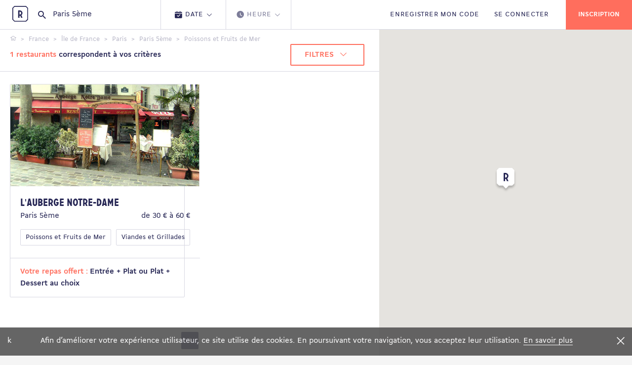

--- FILE ---
content_type: text/html; charset=utf-8
request_url: https://www.restopolitan.com/restaurant/paris-5eme-451/poissons-et-fruits-de-mer-38/index-1.html
body_size: 13083
content:



<!DOCTYPE html>
<html xml:lang="fr"
      lang="fr"
      lang_name="fr-FR">
<head>
    <meta charset="utf-8">
    <!-- favicons -->
    <link rel="apple-touch-icon-precomposed" sizes="57x57" href="https://www.restopolitan.com/dist/images/favicons/apple-touch-icon-57x57.png" />
    <link rel="apple-touch-icon-precomposed" sizes="114x114" href="https://www.restopolitan.com/dist/images/favicons/apple-touch-icon-114x114.png" />
    <link rel="apple-touch-icon-precomposed" sizes="72x72" href="https://www.restopolitan.com/dist/images/favicons/apple-touch-icon-72x72.png" />
    <link rel="apple-touch-icon-precomposed" sizes="144x144" href="https://www.restopolitan.com/dist/images/favicons/apple-touch-icon-144x144.png" />
    <link rel="apple-touch-icon-precomposed" sizes="60x60" href="https://www.restopolitan.com/dist/images/favicons/apple-touch-icon-60x60.png" />
    <link rel="apple-touch-icon-precomposed" sizes="120x120" href="https://www.restopolitan.com/dist/images/favicons/apple-touch-icon-120x120.png" />
    <link rel="apple-touch-icon-precomposed" sizes="76x76" href="https://www.restopolitan.com/dist/images/favicons/apple-touch-icon-76x76.png" />
    <link rel="apple-touch-icon-precomposed" sizes="152x152" href="https://www.restopolitan.com/dist/images/favicons/apple-touch-icon-152x152.png" />
    <link rel="icon" type="image/png" href="https://www.restopolitan.com/dist/images/favicons/favicon-196x196.png" sizes="196x196" />
    <link rel="icon" type="image/png" href="https://www.restopolitan.com/dist/images/favicons/favicon-96x96.png" sizes="96x96" />
    <link rel="icon" type="image/png" href="https://www.restopolitan.com/dist/images/favicons/favicon-32x32.png" sizes="32x32" />
    <link rel="icon" type="image/png" href="https://www.restopolitan.com/dist/images/favicons/favicon-16x16.png" sizes="16x16" />
    <link rel="icon" type="image/png" href="https://www.restopolitan.com/dist/images/favicons/favicon-128.png" sizes="128x128" />
    <meta name="application-name" content="&nbsp;" />
    <meta name="msapplication-TileColor" content="#FFFFFF" />
    <meta name="msapplication-TileImage" content=" https://www.restopolitan.com/dist/images/favicons/mstile-144x144.png" />
    <meta name="msapplication-square70x70logo" content=" https://www.restopolitan.com/dist/images/favicons/mstile-70x70.png" />
    <meta name="msapplication-square150x150logo" content=" https://www.restopolitan.com/dist/images/favicons/mstile-150x150.png" />
    <meta name="msapplication-wide310x150logo" content=" https://www.restopolitan.com/dist/images/favicons/mstile-310x150.png" />
    <meta name="msapplication-square310x310logo" content=" https://www.restopolitan.com/dist/images/favicons/mstile-310x310.png" />
    <meta http-equiv="x-ua-compatible" content="ie=edge">
    <!-- viewport -->
    <meta name="viewport" content="width=device-width, height=device-height, initial-scale=1.0, user-scalable=no, user-scalable=0">
    
    
    <!-- title -->

    <title>1 repas offert dans les meilleurs Restaurants Poissons et Fruits de Mer à Paris 5ème | Restopolitan</title>
    <meta name="description" content="Découvrez notre sélection de restaurants Poissons et Fruits de Mer Paris 5ème - 1 repas offert à chaque addition avec Restopolitan " />


    <meta content="291562114203244" fblang="fr_FR" name="facebook_apikey" property="fb:app_id" version="v2.2" />
    <meta content="AIzaSyCZrRl0EDyTJT8xqAWhHOWlgZ1lsh4GRfo" name="google_apikey" property="google:app_id" />

<link href="https://www.restopolitan.com/en/restaurant/paris-5eme-451/sea-food-38/index-1.html" hreflang="en" rel="alternate" /><link href="https://www.restopolitan.com/restaurant/paris-5eme-451/poissons-et-fruits-de-mer-38/index-1.html" hreflang="fr" rel="alternate" /><link href="https://www.restopolitan.ch/en/restaurant/paris-5eme-451/sea-food-38/index-1.html" hreflang="en-CH" rel="alternate" /><link href="https://www.restopolitan.ch/it/ristorante/paris-5eme-451/pesce-38/index-1.html" hreflang="it-CH" rel="alternate" /><link href="https://www.restopolitan.ch/de/restaurant/paris-5eme-451/fisch-38/index-1.html" hreflang="de-CH" rel="alternate" /><link href="https://www.restopolitan.ch/restaurant/paris-5eme-451/poissons-et-fruits-de-mer-38/index-1.html" hreflang="fr-CH" rel="alternate" /><link href="https://www.restopolitan.lu/en/restaurant/paris-5eme-451/sea-food-38/index-1.html" hreflang="en-LU" rel="alternate" /><link href="https://www.restopolitan.lu/restaurant/paris-5eme-451/poissons-et-fruits-de-mer-38/index-1.html" hreflang="fr-LU" rel="alternate" /><link href="https://www.restopolitan.es/en/restaurant/paris-5eme-451/sea-food-38/index-1.html" hreflang="en-ES" rel="alternate" /><link href="https://www.restopolitan.es/restaurantes/paris-5eme-451/marisqueria-38/index-1.html" hreflang="es" rel="alternate" /><link href="https://www.restopolitan.it/en/restaurant/paris-5eme-451/sea-food-38/index-1.html" hreflang="en-IT" rel="alternate" /><link href="https://www.restopolitan.it/ristorante/paris-5eme-451/pesce-38/index-1.html" hreflang="it" rel="alternate" />
    <!-- social metas -->
    <!-- G+ -->
    <meta itemprop="name" content="1 repas offert dans les meilleurs Restaurants Poissons et Fruits de Mer à Paris 5ème | Restopolitan">
    <meta itemprop="description" content="Découvrez notre sélection de restaurants Poissons et Fruits de Mer Paris 5ème - 1 repas offert à chaque addition avec Restopolitan " />

    <!-- GTM -->
    <meta name="rp:gtmid" content="GTM-N2PQPDN" />

    <!-- facebook -->
    <meta property="og:type" content="website" />
    <meta property="og:title" content="Restopolitan">
    <meta property="og:description" content="Avec Restopolitan : 1 repas offert &#xE0; chaque addition dans des milliers de restaurants en France et en Europe" />
    <meta property="og:image" content="https://www.restopolitan.com/dist/images/facebook-sharing.png">

    <!-- twitter -->
    <meta name="twitter:site" content="restopolitan" />
    <meta name="twitter:title" content="Restopolitan" />
    <meta name="twitter:description" content="Avec Restopolitan : 1 repas offert &#xE0; chaque addition dans des milliers de restaurants en France et en Europe" />
    <meta name="twitter:image" content="https://www.restopolitan.com/dist/images/twitter-sharing.png" />

    <!-- imageserver -->
    <meta name="rp:imageserver" content="https://www.restopolitan.com/dist/images/" />
    <!-- apihost -->
    <meta name="rp:apihost" content="https://www.restopolitan.com/" />

    <!-- friendbuy tracker-->
        <meta name="rp:tracker"
              data-tracker-type="friendbuy"
              data-action="pushCustomer"
              content='' />


    <!-- styles -->
    <link rel="stylesheet" href="https://www.restopolitan.com/dist/bundle.css">

    

    <!-- kameleoon -->
    <script src="https://www.restopolitan.com/dist/kameleoon.js"></script>

    <!-- Facebook Pixel Code -->
    <script>
        !function (f, b, e, v, n, t, s) {
            if (f.fbq) return; n = f.fbq = function () {
                n.callMethod ?
                    n.callMethod.apply(n, arguments) : n.queue.push(arguments)
            };
            if (!f._fbq) f._fbq = n; n.push = n; n.loaded = !0; n.version = '2.0';
            n.queue = []; t = b.createElement(e); t.async = !0;
            t.src = v; s = b.getElementsByTagName(e)[0];
            s.parentNode.insertBefore(t, s)
        }(window, document, 'script',
            'https://connect.facebook.net/en_US/fbevents.js');
        fbq('init', '1661506037399253');
        fbq('track', 'PageView');
    </script>
    <noscript>
        <img height="1" width="1" src="https://www.facebook.com/tr?id=1661506037399253&ev=PageView &noscript=1" />
    </noscript>
    <!-- End Facebook Pixel Code -->


	
	
    <!-- firendbuy -->
    <script>
        window['friendbuy'] = window['friendbuy'] || [];
        window['friendbuy'].push(['site', 'site-cfff8065-www.restopolitan.com']);
        (function (f, r, n, d, b, y) {
            b = f.createElement(r), y = f.getElementsByTagName(r)[0]; b.async = 1; b.src = n; y.parentNode.insertBefore(b, y);
        })(document, 'script', '//djnf6e5yyirys.cloudfront.net/js/friendbuy.min.js');
    </script>

    <!-- crisp, pas pour l'italie cf enrica  sauf pendant black friday-->
        <script type="text/javascript">window.$crisp = []; window.CRISP_WEBSITE_ID = "01bb1e14-658e-4e86-8f0b-dbae7a8a035a"; (function () { d = document; s = d.createElement("script"); s.src = "https://client.crisp.chat/l.js"; s.async = 1; d.getElementsByTagName("head")[0].appendChild(s); })();</script>
    <!-- head only scripts (to be removed) -->
    <!-- iE11 -->
    <meta http-equiv="X-UA-Compatible" content="IE=11">


    <script>
        (function (w, d, s, l, i) {
            w[l] = w[l] || []; w[l].push({ 'gtm.start': new Date().getTime(), event: 'gtm.js' }); var f = d.getElementsByTagName(s)[0], j = d.createElement(s), dl = l != 'dataLayer' ? '&l=' + l : ''; j.async = true; j.src = 'https://www.googletagmanager.com/gtm.js?id=' + i + dl; f.parentNode.insertBefore(j, f);
        })(window, document, 'script', 'dataLayer', 'GTM-N2PQPDN');
    </script>

    
<script type="text/javascript">
    (function (i, s, o, g, r, a, m) {
        i['GoogleAnalyticsObject'] = r; i[r] = i[r] || function () {
            (i[r].q = i[r].q || []).push(arguments)
        }, i[r].l = 1 * new Date(); a = s.createElement(o),
  m = s.getElementsByTagName(o)[0]; a.async = 1; a.src = g; m.parentNode.insertBefore(a, m)
    })(window, document, 'script', '//www.google-analytics.com/analytics.js', 'ga');

    ga('create', 'UA-18580528-2', 'www.restopolitan.com');ga('set', 'contentGroup1', 'Arrondissement-Cuisine');ga('send', 'pageview');
</script>
</head>
<body> 
	
    
    <noscript><iframe src="https://www.googletagmanager.com/ns.html?id=GTM-N2PQPDN" height="0" width="0" style="display:none;visibility:hidden"></iframe></noscript>
    <!--[if lte IE 10]>
      <p class="browserupgrade">You are using an <strong>outdated</strong> browser. Please <a href="http://browsehappy.com/">upgrade your browser</a> to improve your experience and security.</p>
    <![endif]-->


        <!-- header partial -->





    <div class="cookiebar">k
        <div class="cookiebar__content">
            <div class="cookiebar__text">
                <span>
                    Afin d’améliorer votre expérience utilisateur, ce site utilise des cookies. En poursuivant votre navigation, vous acceptez leur utilisation.
                </span>
                <a href="/cgu.html#a13">En savoir plus</a>
            </div>
        </div>
        <div class="cookiebar__title">
            <i type="button" class="close js-cookiebar-close"><span>Fermer</span></i>
        </div>
    </div>







<!-- CyberMonday-->



    <header class="site-header site-header--is-searched is-fixed" role="banner">

<div class="site-header__content">


    <a id="home" class="site-header__brand" href="/"><span>Restopolitan</span></a>
    <!-- search -->

        <div class="site-header__search">



<div class="search-bar" data-intro-key="searchbar" id="searchWrapper">
    <i class="icon icon--search"></i>

        <input class="search-bar__input" placeholder="Rechercher par adresse, restaurant, ville..." type="search" id="searchText" value="Paris 5&#xE8;me" autocomplete="off"
               data-restaurant-request-url='/restaurant/autocomplete'
               data-place-resolve-url='/restaurant/resolve/url'
               data-place-id=""
               data-place-loc=""
               data-init="true"
               data-special-case='[{"key": ["france","francia"] ,"value":"https://www.restopolitan.com/restaurants-france/index.html"}, { "key": ["espana","españa","spain","espagne"], "value":""}]'>

    <div class="search-bar__autocomplete autocomplete" id="searchResultsContainer" style="display:none">
        <div class="autocomplete__container" id="placeContainer">
            <span class="autocomplete__title">Adresses</span>
            <ul class="autocomplete__list" id="placeResults">
            </ul>
        </div>
        <div class="autocomplete__container" id="restContainer">
            <span class="autocomplete__title">Restaurants</span>
            <ul class="autocomplete__list" id="restResults"></ul>
        </div>
        <div class="autocomplete__message" id="noResultMsg">
            <p>Aucun résultat trouvé.</p>
        </div>

        <div id="placeServiceContainer"></div>
    </div>
    <!-- criterias -->
    <div class="search-bar__criterias criterias criterias--search dropdown-wrap" style="display:none">
        <ul class="criterias__steps criterias_2_steps">
            <li class="criterias__step is-clickable" data-dropdown-open="date">
                <button class="criterias__button">
                    <i class="icon icon--recap-calendrier"></i>
                    <div class="criterias__text">
                        <span>Date</span>
                        <i class="icon icon--arrow-down"></i>
                    </div>
                </button>
            </li>
            <li class="criterias__step" data-dropdown-open="hour">
                <button class="criterias__button">
                    <i class="icon icon--hour"></i>
                    <div class="criterias__text">
                        <span>Heure</span>
                        <i class="icon icon--arrow-down"></i>
                    </div>
                </button>
            </li>
        </ul>
        <div class="criterias__dropdown dropdown">
            <div class="dropdown__arrow"></div>
            <div class="dropdown__section" data-dropdown="date">
                <div class="js-datepicker"></div>
            </div>
            <div class="dropdown__section" data-dropdown="hour">
                <div class="number-picker number-picker--hour">
                    <div class="tabs">
                        <ul class="tabs__heading tabs__heading--inline js-tabs">
                            <li>
                                <a class="on" href="#dejeuner">Déjeuner</a>
                            </li>
                            <li><a href="#diner">Diner</a></li>
                        </ul>
                        <div class="tabs__content is-current" id="dejeuner">
                            <div class="number-picker__flex">

                                    <div><button class="button-tag js-hour-book" value="12:00">12h00</button></div> 
                                    <div><button class="button-tag js-hour-book" value="12:30">12h30</button></div> 
                                    <div><button class="button-tag js-hour-book" value="13:00">13h00</button></div> 
                                    <div><button class="button-tag js-hour-book" value="13:30">13h30</button></div> 
                                    <div><button class="button-tag js-hour-book" value="14:00">14h00</button></div> 
                                    <div><button class="button-tag js-hour-book" value="14:30">14h30</button></div> 
                            </div>
                        </div>
                        <div class="tabs__content" id="diner">
                            <div class="number-picker__flex">

                                    <div><button class="button-tag js-hour-book" value="18:00">18h00</button></div>
                                    <div><button class="button-tag js-hour-book" value="18:30">18h30</button></div>
                                    <div><button class="button-tag js-hour-book" value="19:00">19h00</button></div>
                                    <div><button class="button-tag js-hour-book" value="19:30">19h30</button></div>
                                    <div><button class="button-tag js-hour-book" value="20:00">20h00</button></div>
                                    <div><button class="button-tag js-hour-book" value="20:30">20h30</button></div>
                                    <div><button class="button-tag js-hour-book" value="21:00">21h00</button></div>
                                    <div><button class="button-tag js-hour-book" value="21:30">21h30</button></div>
                            </div>
                        </div>
                    </div>
                </div>
            </div>
            <div class="dropdown__section" data-dropdown="pax">
                <div class="number-picker number-picker--pax">
                    <div class="number-picker__flex">
                        <div><button class="button-tag js-pax-book" value="2"> 2 </button></div>
                        <div><button class="button-tag js-pax-book" value="3"> 3 </button></div>
                        <div><button class="button-tag js-pax-book" value="4"> 4 </button></div>
                        <div><button class="button-tag js-pax-book" value="5"> 5 </button></div>
                        <div><button class="button-tag js-pax-book" value="6"> 6 </button></div>
                        <div><button class="button-tag js-pax-book" value="7"> 7 </button></div>
                        <div><button class="button-tag js-pax-book" value="8"> 8 </button></div>
                        <div><button class="button-tag js-show-pax-counter"> + </button></div>
                    </div>
                    <div class="number-picker__footer is-show">
                        <div class="number-picker__counter counter">
                            <p class="counter__label">Nombre de convives :</p>
                            <div class="counter__input-wrap">
                                <div class="counter__input" value="8">8</div>
                                <div class="counter__buttons">
                                    <button class="js-pax-increment counter__button counter__button--add"></button>
                                    <button class="js-pax-decrement counter__button counter__button--remove"></button>
                                </div>
                            </div>
                        </div>
                        <div class="number-picker__submit">
                            <a href="#" class="button button--default button--orange button--icon js-pax-next"><i class="icon icon--arrow-right-b"></i></a>
                        </div>
                    </div>
                </div>
            </div>
        </div>
        <div class="criterias__submit">
            <button type="submit" class="button button--default button--block button--orange button--icon">
                <span>Rechercher</span>
                <i class="icon icon--arrow-right-b"></i>
            </button>
        </div>
    </div>
</div>
        </div>

</div>

    <div class="site-header__content">
            <ul class="site-header__nav">
                <li><a id="registerOffer" class="js-submenu-open" href="#mon-offre"><span>Enregistrer mon code</span></a></li>
                <li><a id="login" href="/identification.html?returnUrl=%2Frestaurant%2Fparis-5eme-451%2Fpoissons-et-fruits-de-mer-38%2Findex-1.html">SE CONNECTER</a></li>
            </ul>
            <button class="site-header__burger js-menu-open"></button>
            <button class="site-header__search-icon js-search-open"></button>
                <div class="site-header__actions">
                        <a href="/inscription.html" class="button button--orange"><span>Inscription</span></a>
                </div>
    </div>
<div class="site-header__submenu submenu">



    <div class="submenu__body submenu__body--my-offer my-offer" id="mon-offre">




<button class="submenu__back js-submenu-back" type="button"><i class="icon icon--arrow-left-b"></i><span>Retour</span></button>
<div class="flex-container start-md">
    <div class="col-xs-12 col-md-5 col-lg-5 js-animate">
        <div class="submenu__title">
                <p class="tt-1">ENREGISTRER MON OFFRE</p>
                <p>Pour enregistrer votre offre, renseignez le code qui se trouve sur votre carte, invitation ou email que vous avez reçu.</p>
        </div>
    </div>
    <div class="col-xs-12 col-md-4 js-animate">
        <form action="/mon-compte/enregistrer-carte.html" method="get" class="my-offer__form js-validate-ui-form">
            <input type="hidden" name="returnUrl" value="/restaurant/paris-5eme-451/poissons-et-fruits-de-mer-38/index-1.html" />
            <div class="input-wrap">
                <input id="offerCode" type="text" class="input-text js-input-text" name="CardNumber">
                <label for="offerCode" style="top:-15px;">Entrez votre code ici</label>
                <i class="icon icon--arrow-right-b"></i>
            </div>
                <div class="submenu__message red">
                    
                </div>
            <div class="button-container">
                    <button type="submit" class="button button--default button--dark"><span>Valider</span></button>
                <button type="button" class="js-submenu-back button button--default button--text">Annuler</button>
            </div>
        </form>
    </div>
</div>
<div class="my-offer__bg js-animate" style="background-image: url('https://www.restopolitan.com/dist/images/my-offer-bg-fr.png')"></div>


    </div>
    <button class="submenu__close js-submenu-close" type="button"></button>
</div>
</header>
<!-- js injected for mobile menu display -->
<aside class="site-aside">
    <div class="site-aside__brand"><a href="/"><img src="https://www.restopolitan.com/dist/images/logo-icon-light.svg" alt=""></a></div>
</aside>
<div class="overlay"></div>

    <main class="main-content" role="main">
        <!-- body yield -->
        




<div class="results">
    <div class="results__toggler">
        <div class="button-toggle">
            <button class="button button--text js-filters-open">FILTRES</button>
            <button class="button button--text js-map-toggle"
                    data-map-label="MAP VIEW"
                    data-results-label="Résultats">
                MAP VIEW
            </button>
        </div>
    </div>
    <div id="resultx" class="results__scrollable" data-view="results">


<div class="results__navbar">
    <ul class="breadcrumbs js-breadcrumbs">
                <li>
                    <span itemscope itemtype="http://data-vocabulary.org/Breadcrumb">
                        <a href="/" itemprop="url">
                            <span itemprop="title">
                                    <span class="hide">Accueil</span><i class="icon icon--home"></i>
                            </span>
                        </a>
                    </span>
                </li>
                <li>
                    <span itemscope itemtype="http://data-vocabulary.org/Breadcrumb">
                        <a href="https://www.restopolitan.com/restaurants-france/index.html" itemprop="url">
                            <span itemprop="title">
France                            </span>
                        </a>
                    </span>
                </li>
                <li>
                    <span itemscope itemtype="http://data-vocabulary.org/Breadcrumb">
                        <a href="/restaurant/ile-de-france-90.html" itemprop="url">
                            <span itemprop="title">
&#xCE;le de France                            </span>
                        </a>
                    </span>
                </li>
                <li>
                    <span itemscope itemtype="http://data-vocabulary.org/Breadcrumb">
                        <a href="/restaurant/paris-446.html" itemprop="url">
                            <span itemprop="title">
Paris                            </span>
                        </a>
                    </span>
                </li>
                <li>
                    <span itemscope itemtype="http://data-vocabulary.org/Breadcrumb">
                        <a href="/restaurant/paris-5eme-451.html" itemprop="url">
                            <span itemprop="title">
Paris 5&#xE8;me                            </span>
                        </a>
                    </span>
                </li>
                <li class="current"><strong>Poissons et Fruits de Mer</strong></li>
            </ul>

    <div class="flex-container between-xs middle-xs">
        <div class="results__count">
            <strong><span class="orange">1 restaurants</span> correspondent à vos critères</span></strong>
        </div>
        <div class="results__filters-nav">
            <button class="button button--dropdown js-filters-open button--border-orange">
                <span>FILTRES</span>
                <i class="icon icon--arrow-down"></i>
            </button>
        </div>
    </div>
</div>

<div class="flex-container equal-height">

            <div class="col-xs-12 col-lg-6">
                <div class="card mouseover_map_marker" data-idweb="300209">
                    <div class="card__wrap">
                        <div class="card__body">
                            <a class="card__picture" href="/restaurant/paris-5eme-451/l-auberge-notre-dame-300209.html">
                                <img src="https://images.restopolitan.com/restaurant/l-auberge-notre-dame/300209/Detail.jpg" alt="L&#x27;Auberge Notre-Dame">
                            </a>
                            <div class="card__content">
                                <a href="/restaurant/paris-5eme-451/l-auberge-notre-dame-300209.html"><h3 class="tt-4">L&#x27;Auberge Notre-Dame</h3></a>
                                <div class="flex-container between-xs">
                                    <div class="col-xs-6">
                                        <p>Paris 5&#xE8;me </p>
                                    </div>
                                    <div class="col-xs-6">
                                        <p class="text-right">de 30 &#x20AC; &#xE0; 60 &#x20AC;</p>
                                    </div>
                                </div>
                                <div class="card__tags">

                                        <div class="card__tag">
                                            <a href="https://www.restopolitan.com/restaurant/paris-5eme-451/poissons-et-fruits-de-mer-38/index-1.html" class="button-tag">Poissons et Fruits de Mer</a>
                                        </div>
                                        <div class="card__tag">
                                            <a href="https://www.restopolitan.com/restaurant/paris-5eme-451/viandes-et-grillades-39/index-1.html" class="button-tag">Viandes et Grillades</a>
                                        </div>
                                </div>
                            </div>
                        </div>
                        <a class="card__action" href="/restaurant/paris-5eme-451/l-auberge-notre-dame-300209.html">

                            <p><span class="orange">Votre repas offert : </span><span>Entr&#xE9;e &#x2B; Plat ou Plat &#x2B; Dessert au choix </span></p>
                        </a>
                    </div>
                </div>
            </div>
</div>


    <ul class="pagination">
                        <li class="pagination__item is-current"><a class="pagination__link" href="#">1</a></li>
            </ul>




<div class="results__filters filters js-results-filters">
    <button class="button-close js-filters-close"><i class="icon icon--close"></i></button>
    <div class="filters__wrap">
        <h3 class="tt-1">FILTRES</h3>
        <form id="filters" action="/restaurant/paris-5eme-451/poissons-et-fruits-de-mer-38/index-1.html" method="get" class="filters-form">

            <input id="selecteddate" name="selecteddate" type="hidden" value="" />
            <input id="radius" name="radius" type="hidden" />
            <input id="autoradius" name="autoradius" type="hidden" value="3" />
            <input id="pmin" name="pmin" type="hidden" value="0" />
            <input id="pmax" name="pmax" type="hidden" value="100" />
            <input id="page" name="page" type="hidden" value="1" />

            <div class="filters__section filters__section--range">
                <div class="flex-container">
                    <div class="col-xs-12 col-lg-6">
                        <div class="input-wrap">
                            <p>Rayon de recherche</p>



                            <input type="hidden" class="single-slider" value="3">
                            <div class="range-value"><span class="js-single-slider-output"> 3 </span>km</div>
                        </div>
                    </div>
                    <div class="col-xs-12 col-lg-6">
                        <div class="input-wrap">
                            <p>Fourchette de prix</p>
                            <input type="hidden" class="range-slider" value="0,100">
                            <div class="range-value"><span class="js-range-slider-output-min">0</span> € - <span class="js-range-slider-output-max">100</span> €</div>
                        </div>
                    </div>
                </div>
            </div>
            <div class="filters__section">
                <p>Cuisine</p>
                <div class="flex-container">

                        <div class="col-xs-12 col-md-4">
                            <div class="input-wrap checkbox js-checkbox ">
                                    <input data-id="cuisine-7" type="checkbox" name="cuisines" value="7">

                                <label class="checkbox__label" for="">Gastronomique</label>
                                <i class="checkbox__icon"></i>
                            </div>
                        </div>
                        <div class="col-xs-12 col-md-4">
                            <div class="input-wrap checkbox js-checkbox ">
                                    <input data-id="cuisine-9" type="checkbox" name="cuisines" value="9">

                                <label class="checkbox__label" for="">Bistrot Gourmand</label>
                                <i class="checkbox__icon"></i>
                            </div>
                        </div>
                        <div class="col-xs-12 col-md-4">
                            <div class="input-wrap checkbox js-checkbox ">
                                    <input data-id="cuisine-13" type="checkbox" name="cuisines" value="13">

                                <label class="checkbox__label" for="">du Sud Ouest</label>
                                <i class="checkbox__icon"></i>
                            </div>
                        </div>
                        <div class="col-xs-12 col-md-4">
                            <div class="input-wrap checkbox js-checkbox ">
                                    <input data-id="cuisine-24" type="checkbox" name="cuisines" value="24">

                                <label class="checkbox__label" for="">Italienne</label>
                                <i class="checkbox__icon"></i>
                            </div>
                        </div>
                        <div class="col-xs-12 col-md-4">
                            <div class="input-wrap checkbox js-checkbox ">
                                    <input data-id="cuisine-26" type="checkbox" name="cuisines" value="26">

                                <label class="checkbox__label" for="">V&#xE9;g&#xE9;tarienne</label>
                                <i class="checkbox__icon"></i>
                            </div>
                        </div>
                        <div class="col-xs-12 col-md-4">
                            <div class="input-wrap checkbox js-checkbox ">
                                    <input data-id="cuisine-29" type="checkbox" name="cuisines" value="29">

                                <label class="checkbox__label" for="">Libanaise</label>
                                <i class="checkbox__icon"></i>
                            </div>
                        </div>
                        <div class="col-xs-12 col-md-4">
                            <div class="input-wrap checkbox js-checkbox ">
                                    <input data-id="cuisine-33" type="checkbox" name="cuisines" value="33">

                                <label class="checkbox__label" for="">Indienne</label>
                                <i class="checkbox__icon"></i>
                            </div>
                        </div>
                        <div class="col-xs-12 col-md-4">
                            <div class="input-wrap checkbox js-checkbox checkbox--active">
                                    <input data-id="cuisine-38" type="checkbox" name="cuisines" value="38" checked="checked">

                                <label class="checkbox__label" for="">Poissons et Fruits de Mer</label>
                                <i class="checkbox__icon"></i>
                            </div>
                        </div>
                        <div class="col-xs-12 col-md-4">
                            <div class="input-wrap checkbox js-checkbox ">
                                    <input data-id="cuisine-39" type="checkbox" name="cuisines" value="39">

                                <label class="checkbox__label" for="">Viandes et Grillades</label>
                                <i class="checkbox__icon"></i>
                            </div>
                        </div>
                        <div class="col-xs-12 col-md-4">
                            <div class="input-wrap checkbox js-checkbox ">
                                    <input data-id="cuisine-62" type="checkbox" name="cuisines" value="62">

                                <label class="checkbox__label" for="">Brasserie</label>
                                <i class="checkbox__icon"></i>
                            </div>
                        </div>

                </div>
                <div class="filters__more">
                    <div class="flex-container">

                            <div class="col-xs-12 col-md-4">
                                <p class="cap">Asiatique</p>

                                    <div class="input-wrap checkbox js-checkbox ">
                                            <input data-id="cuisine-1" type="checkbox" name="cuisines" value="1">

                                        <label class="checkbox__label" for="">Chinoise</label>
                                        <i class="checkbox__icon"></i>
                                    </div>
                                    <div class="input-wrap checkbox js-checkbox ">
                                            <input data-id="cuisine-33" type="checkbox" name="cuisines" value="33">

                                        <label class="checkbox__label" for="">Indienne</label>
                                        <i class="checkbox__icon"></i>
                                    </div>

                            </div>
                            <div class="col-xs-12 col-md-4">
                                <p class="cap">Orientale</p>

                                    <div class="input-wrap checkbox js-checkbox ">
                                            <input data-id="cuisine-29" type="checkbox" name="cuisines" value="29">

                                        <label class="checkbox__label" for="">Libanaise</label>
                                        <i class="checkbox__icon"></i>
                                    </div>
                                    <div class="input-wrap checkbox js-checkbox ">
                                            <input data-id="cuisine-83" type="checkbox" name="cuisines" value="83">

                                        <label class="checkbox__label" for="">Orientale</label>
                                        <i class="checkbox__icon"></i>
                                    </div>
                                    <div class="input-wrap checkbox js-checkbox ">
                                            <input data-id="cuisine-88" type="checkbox" name="cuisines" value="88">

                                        <label class="checkbox__label" for="">Halal</label>
                                        <i class="checkbox__icon"></i>
                                    </div>

                            </div>
                            <div class="col-xs-12 col-md-4">
                                <p class="cap">Fran&#xE7;aise</p>

                                    <div class="input-wrap checkbox js-checkbox ">
                                            <input data-id="cuisine-9" type="checkbox" name="cuisines" value="9">

                                        <label class="checkbox__label" for="">Bistrot Gourmand</label>
                                        <i class="checkbox__icon"></i>
                                    </div>
                                    <div class="input-wrap checkbox js-checkbox ">
                                            <input data-id="cuisine-11" type="checkbox" name="cuisines" value="11">

                                        <label class="checkbox__label" for="">Fran&#xE7;aise</label>
                                        <i class="checkbox__icon"></i>
                                    </div>
                                    <div class="input-wrap checkbox js-checkbox ">
                                            <input data-id="cuisine-13" type="checkbox" name="cuisines" value="13">

                                        <label class="checkbox__label" for="">du Sud Ouest</label>
                                        <i class="checkbox__icon"></i>
                                    </div>
                                    <div class="input-wrap checkbox js-checkbox ">
                                            <input data-id="cuisine-26" type="checkbox" name="cuisines" value="26">

                                        <label class="checkbox__label" for="">V&#xE9;g&#xE9;tarienne</label>
                                        <i class="checkbox__icon"></i>
                                    </div>
                                    <div class="input-wrap checkbox js-checkbox ">
                                            <input data-id="cuisine-62" type="checkbox" name="cuisines" value="62">

                                        <label class="checkbox__label" for="">Brasserie</label>
                                        <i class="checkbox__icon"></i>
                                    </div>
                                    <div class="input-wrap checkbox js-checkbox ">
                                            <input data-id="cuisine-80" type="checkbox" name="cuisines" value="80">

                                        <label class="checkbox__label" for="">Cr&#xEA;perie</label>
                                        <i class="checkbox__icon"></i>
                                    </div>
                                    <div class="input-wrap checkbox js-checkbox ">
                                            <input data-id="cuisine-95" type="checkbox" name="cuisines" value="95">

                                        <label class="checkbox__label" for="">Traditionnelle</label>
                                        <i class="checkbox__icon"></i>
                                    </div>

                            </div>
                            <div class="col-xs-12 col-md-4">
                                <p class="cap">M&#xE9;diterran&#xE9;enne</p>

                                    <div class="input-wrap checkbox js-checkbox ">
                                            <input data-id="cuisine-24" type="checkbox" name="cuisines" value="24">

                                        <label class="checkbox__label" for="">Italienne</label>
                                        <i class="checkbox__icon"></i>
                                    </div>

                            </div>
                            <div class="col-xs-12 col-md-4">
                                <p class="cap">Autres</p>

                                    <div class="input-wrap checkbox js-checkbox ">
                                            <input data-id="cuisine-7" type="checkbox" name="cuisines" value="7">

                                        <label class="checkbox__label" for="">Gastronomique</label>
                                        <i class="checkbox__icon"></i>
                                    </div>
                                    <div class="input-wrap checkbox js-checkbox checkbox--active">
                                            <input data-id="cuisine-38" type="checkbox" name="cuisines" value="38" checked="checked">

                                        <label class="checkbox__label" for="">Poissons et Fruits de Mer</label>
                                        <i class="checkbox__icon"></i>
                                    </div>
                                    <div class="input-wrap checkbox js-checkbox ">
                                            <input data-id="cuisine-39" type="checkbox" name="cuisines" value="39">

                                        <label class="checkbox__label" for="">Viandes et Grillades</label>
                                        <i class="checkbox__icon"></i>
                                    </div>
                                    <div class="input-wrap checkbox js-checkbox ">
                                            <input data-id="cuisine-69" type="checkbox" name="cuisines" value="69">

                                        <label class="checkbox__label" for="">du Monde</label>
                                        <i class="checkbox__icon"></i>
                                    </div>
                                    <div class="input-wrap checkbox js-checkbox ">
                                            <input data-id="cuisine-93" type="checkbox" name="cuisines" value="93">

                                        <label class="checkbox__label" for="">Pizzeria</label>
                                        <i class="checkbox__icon"></i>
                                    </div>
                                    <div class="input-wrap checkbox js-checkbox ">
                                            <input data-id="cuisine-100" type="checkbox" name="cuisines" value="100">

                                        <label class="checkbox__label" for="">Cr&#xE9;ative</label>
                                        <i class="checkbox__icon"></i>
                                    </div>
                                    <div class="input-wrap checkbox js-checkbox ">
                                            <input data-id="cuisine-109" type="checkbox" name="cuisines" value="109">

                                        <label class="checkbox__label" for="">Sans gluten</label>
                                        <i class="checkbox__icon"></i>
                                    </div>
                                    <div class="input-wrap checkbox js-checkbox ">
                                            <input data-id="cuisine-110" type="checkbox" name="cuisines" value="110">

                                        <label class="checkbox__label" for="">R&#xE9;gionale</label>
                                        <i class="checkbox__icon"></i>
                                    </div>

                            </div>
                    </div>
                </div>
                <div class="filters__more-button">
                    <button type="button" class="button button--underlined" data-less-label="Voir moins d'options">VOIR PLUS D'OPTIONS</button>
                </div>
            </div>
            <div class="filters__section">
                <p>Ambiance</p>
                <div class="flex-container">

                        <div class="col-xs-12 col-md-4">
                            <div class="input-wrap checkbox js-checkbox ">
                                    <input type="checkbox" name="atmospheres" value="2">

                                <label class="checkbox__label" for="">Entre amis</label>
                                <i class="checkbox__icon"></i>
                            </div>
                        </div>
                        <div class="col-xs-12 col-md-4">
                            <div class="input-wrap checkbox js-checkbox ">
                                    <input type="checkbox" name="atmospheres" value="5">

                                <label class="checkbox__label" for="">D&#xE9;paysement</label>
                                <i class="checkbox__icon"></i>
                            </div>
                        </div>
                        <div class="col-xs-12 col-md-4">
                            <div class="input-wrap checkbox js-checkbox ">
                                    <input type="checkbox" name="atmospheres" value="6">

                                <label class="checkbox__label" for="">Business is Business</label>
                                <i class="checkbox__icon"></i>
                            </div>
                        </div>
                        <div class="col-xs-12 col-md-4">
                            <div class="input-wrap checkbox js-checkbox ">
                                    <input type="checkbox" name="atmospheres" value="7">

                                <label class="checkbox__label" for="">Romantique</label>
                                <i class="checkbox__icon"></i>
                            </div>
                        </div>
                        <div class="col-xs-12 col-md-4">
                            <div class="input-wrap checkbox js-checkbox ">
                                    <input type="checkbox" name="atmospheres" value="9">

                                <label class="checkbox__label" for="">Terrasse</label>
                                <i class="checkbox__icon"></i>
                            </div>
                        </div>
                        <div class="col-xs-12 col-md-4">
                            <div class="input-wrap checkbox js-checkbox ">
                                    <input type="checkbox" name="atmospheres" value="10">

                                <label class="checkbox__label" for="">Familiale</label>
                                <i class="checkbox__icon"></i>
                            </div>
                        </div>
                        <div class="col-xs-12 col-md-4">
                            <div class="input-wrap checkbox js-checkbox ">
                                    <input type="checkbox" name="atmospheres" value="12">

                                <label class="checkbox__label" for="">Cadre Exceptionnel</label>
                                <i class="checkbox__icon"></i>
                            </div>
                        </div>
                        <div class="col-xs-12 col-md-4">
                            <div class="input-wrap checkbox js-checkbox ">
                                    <input type="checkbox" name="atmospheres" value="13">

                                <label class="checkbox__label" for="">Festive</label>
                                <i class="checkbox__icon"></i>
                            </div>
                        </div>

                </div>
            </div>
            <div class="filters__section">
                <p>Offre</p>
                <div class="flex-container">

                            <div class="col-xs-12 col-md-4">
                                <div class="input-wrap checkbox js-checkbox ">
                                        <input type="checkbox" name="offertypes" value="1">

                                    <label class="checkbox__label" for="">Carte</label>
                                    <i class="checkbox__icon"></i>
                                </div>
                            </div>
                            <div class="col-xs-12 col-md-4">
                                <div class="input-wrap checkbox js-checkbox ">
                                        <input type="checkbox" name="offertypes" value="2">

                                    <label class="checkbox__label" for="">Menus</label>
                                    <i class="checkbox__icon"></i>
                                </div>
                            </div>
                </div>
            </div>
            <div class="filters__section">
                <p>Services plus</p>
                <div class="flex-container">
                    

                            <div class="col-xs-12 col-md-4">
                                <div class="input-wrap checkbox js-checkbox ">
                                        <input type="checkbox" name="servicesplus" value="2">

                                    <label class="checkbox__label" for="">Service voiturier</label>
                                    <i class="checkbox__icon"></i>
                                </div>
                            </div>
                            <div class="col-xs-12 col-md-4">
                                <div class="input-wrap checkbox js-checkbox ">
                                        <input type="checkbox" name="servicesplus" value="3">

                                    <label class="checkbox__label" for="">Acc&#xE8;s handicap&#xE9;s</label>
                                    <i class="checkbox__icon"></i>
                                </div>
                            </div>
                            <div class="col-xs-12 col-md-4">
                                <div class="input-wrap checkbox js-checkbox ">
                                        <input type="checkbox" name="servicesplus" value="5">

                                    <label class="checkbox__label" for="">Salons particuliers</label>
                                    <i class="checkbox__icon"></i>
                                </div>
                            </div>
                            <div class="col-xs-12 col-md-4">
                                <div class="input-wrap checkbox js-checkbox ">
                                        <input type="checkbox" name="servicesplus" value="6">

                                    <label class="checkbox__label" for="">Wi-fi</label>
                                    <i class="checkbox__icon"></i>
                                </div>
                            </div>
                            <div class="col-xs-12 col-md-4">
                                <div class="input-wrap checkbox js-checkbox ">
                                        <input type="checkbox" name="servicesplus" value="9">

                                    <label class="checkbox__label" for="">Parking &#xE0; proximit&#xE9;</label>
                                    <i class="checkbox__icon"></i>
                                </div>
                            </div>
                            <div class="col-xs-12 col-md-4">
                                <div class="input-wrap checkbox js-checkbox ">
                                        <input type="checkbox" name="servicesplus" value="10">

                                    <label class="checkbox__label" for="">American Express</label>
                                    <i class="checkbox__icon"></i>
                                </div>
                            </div>
                            <div class="col-xs-12 col-md-4">
                                <div class="input-wrap checkbox js-checkbox ">
                                        <input type="checkbox" name="servicesplus" value="11">

                                    <label class="checkbox__label" for="">Animaux accept&#xE9;s</label>
                                    <i class="checkbox__icon"></i>
                                </div>
                            </div>
                </div>
            </div>
        </form>
    </div>
    <div class="filters__actions">
        <button class="button button--default button--text js-filters-close">ANNULER</button>
        <button class="button button--default button--orange js-filters-save">ENREGISTRER</button>
    </div>
</div>



<div class="results__map js-results-map">
    <div class="map" 
         data-marker-on="https://www.restopolitan.com/dist/images/marker--on.svg" 
         data-marker-off="https://www.restopolitan.com/dist/images/marker--off.svg"
         data-lat="48.845500"
         data-lng="2.344540" 
         data-request-tooltip-url="/restaurant/information.html">
         
       
                <div class="map__marker map__tooltip_loader" 
                     data-lat="48.851226" 
                     data-lng="2.350569"
                     data-id="300209"
                     data-name="L&#x27;Auberge Notre-Dame">
                     
                   
                </div>
    </div>
    <button class="button-close button-close--light js-map-close"><i class="icon icon--close"></i></button>
</div>


    </div>
</div>

    </main>

    <!-- footer partial -->


<footer class="site-footer">
        <div class="wrap">
            <div class="flex-container between-md start-xs">
                <div class="col-xs-12 col-md-2">
                    <div class="site-footer__nav">
                        <span>À PROPOS</span>
                        <ul>
                            <li><a href="/qui-sommes-nous.html">Qui sommes-nous ?</a></li>
                            <li><a target="_blank" href="https://www.welcometothejungle.co/companies/restopolitan">Carrières</a></li>
                            <li><a href="/faq.html">Aide - Contact</a></li>


                            

                        </ul>
                    </div>
                </div>
                <div class="col-xs-12 col-md-2">
                    <div class="site-footer__nav">
                        <span>NOS RESTAURANTS</span>
                        <ul>
                            <li><a href="/toutes-nos-villes.html">Recherche par ville</a></li>
                            <li><a href="/tous-nos-restaurants.html">Recherche par nom</a></li>
                            <li><a href="https://www.restopolitan.com/restaurants-france/index.html">Recherche par pays</a></li>
                        </ul>
                    </div>
                </div>
                <div class="col-xs-12 col-md-2">
                    <div class="site-footer__nav">
                        <span>EN EUROPE</span>
                        <ul>
                            <li><a target="_blank" href="https://www.restopolitan.com">France</a>
                            <li><a target="_blank" href="https://www.restopolitan.es">Espagne</a>
                            <li><a target="_blank" href="https://www.restopolitan.lu">Luxembourg</a>
                            <li><a target="_blank" href="https://www.restopolitan.it">Italie</a>
                            <li><a target="_blank" href="https://www.restopolitan.ch">Suisse</a>
                        </ul>
                    </div>
                </div>
                <div class="col-xs-12 col-md-2">
                    <div class="site-footer__nav">
                        <span>LEGAL</span>
                        <ul>
                            <li><a href="/cgv.html">CGV</a></li>
                            <li><a href="/cgu.html">CGU</a></li>
                            <li><a href="/mentions-legales.html">Mentions légales</a></li>
                        </ul>
                    </div>
                </div>
                <div class="col-xs-12 col-md-2">
                    <div class="lang-selector">
                        <div class="lang-selector__label">Langues:</div>

    <div class="lang-selector__selected">


            <div class="lang-selector__flag lang-selector__flag--fr"></div>
            <div class="lang-selector__dropdown">
                <a href="/en/restaurant/paris-5eme-451.html?idCuisine=38&amp;cuisine=sea-food" class="lang-selector__flag lang-selector__flag--en"></a>
            </div>

    </div>
                    </div>

                    <ul class="site-footer__socials">
                        <li><a target="_blank" href="https://www.facebook.com/restopolitan"><i class="icon icon--facebook"></i><span>Facebook</span></a></li>
                        <li><a target="_blank" href="https://twitter.com/restopolitan"><i class="icon icon--twitter"></i><span>Twitter</span></a></li>
                        <li><a target="_blank" href="https://www.instagram.com/restopolitan"><i class="icon icon--instagram"></i><span>Instagram</span></a></li>
                    </ul>
                </div>
            </div>
        </div>
    <div class="wrap" style="max-width:100%">
        <div class="site-footer__colophon">
            <div class="site-footer__branding"><img src="https://www.restopolitan.com/dist/images/logo-light.svg" alt=""></div>
            <div class="site-footer__copyright">©Restopolitan 2026</div>
        </div>
    </div>
</footer>
    <!-- modals partial -->


<div class="modal">
    <div class="modal__overlay js-modal-close"></div>
    <!-- login -->
    <!-- signup -->
    <div class="modal__body" id="signup">
        <div class="modal__title">
            <p class="tt-1">S’inscrire</p>
        </div>
        <div class="modal__signup signup">
            <div class="modal__button text-center">
                <a href="#" class="button button--default button--block button--icon-left button--facebook"><i class="icon icon--facebook"></i><span>Inscription avec Facebook</span></a>
                <div class="button-separator"><span>ou</span></div>
                <a href="#signup-mail" data-direction="next" class="js-modal-switch button button--icon-left button--mail button--default button--orange button--block js-signup-next">
                    <i class="icon icon--mail"></i>
                    <span>Inscription avec e-mail</span>
                </a>
            </div>
            <div class="modal__helper text-center">
                <a href="#login" class="link js-modal-switch" data-direction="prev">J’ai déjà un compte</a>
            </div>
        </div>
        <button class="button modal__close js-modal-close"></button>
    </div>


    <!-- cancel -->
    <div class="modal__body" id="cancel">
        <div class="modal__title">
            <p class="tt-1">&#xCA;tes-vous s&#xFB;r de vouloir annuler ?</p>
        </div>
        <div class="modal__cancel cancel">
            <div class="modal__button text-center">
                <button class="button button--default button--block button--facebook js-modal-save js-modal-close">
                    <span>Oui</span>
                </button>
                <div class="button-separator"><span>ou</span></div>
                <button class="button button--default button--block button--orange js-modal-close">
                    <span>Non</span>
                </button>
            </div>
        </div>
        <div class="spacing-bottom"></div>
        <button class="button modal__close js-modal-close"></button>
    </div>

    <div class="modal__body" id="shareRestaurant">
        <div class="modal__title">
            <p class="tt-1">Faites d&#xE9;couvrir ce restaurant</p>
        </div>
        <div class="modal__share share">
            <div class="flex-container between-xs middle-xs">
                <div class="col-xs-4">
                    <a href="https://www.restopolitan.com/restaurant/paris-5eme-451/poissons-et-fruits-de-mer-38/index-1.html" id="shareBtn" class="share__button">
                        <i class="icon icon--messenger"></i>
                        <span>Messenger</span>
                    </a>
                </div>
                <div class="col-xs-4">
                    <a href="" class="js-link-share share__button" data-prefix-url="http://twitter.com/share?url=">
                        <i class="icon icon--twitter"></i>
                        <span>Twitter</span>
                    </a>
                </div>
                <div class="col-xs-4">
                    <a class="js-link-copy share__button share__button--copy" data-copied="Copi&#xE9; !">
                        <i class="icon icon--link"></i>
                        <span>Copier le lien</span>
                    </a>
                </div>
            </div>
        </div>
        <button class="button modal__close js-modal-close"></button>
    </div>

    <!-- modifyPassword -->
    <div class="modal__body" id="modifyPasswordModal">
    </div>

    <div class="modal__body" id="FAQPopin">
        <div class="modal__title">
            <p class="tt-1">Plus d&#x27;informations</p>
            <span>Au moins 2 personnes devront commander l&#x27;offre Restopolitan.</span>
        </div>
        <div class="flex-container">
            <div class="col-xs-12">
                <p>Dans le cadre d’une offre portant par exemple sur « Entrée + Plat », au moins 2 des convives doivent prendre chacun 1 Entrée et chacun 1 Plat.<br />Le restaurateur vous offrira l’Entrée et le Plat les moins chers consommés.</p>
            </div>
            <div class="col-xs-12">
                <p>Dans le cadre d’un Menu offert, un convive devra consommer le Menu qui rentre dans l’offre et l'autre un Menu égal ou supérieur à celui qui est offert.)</p>
            </div>
            <div class="col-xs-12">
                <p>Si le restaurant propose "Entrée + Plat" ou "Plat + Dessert", il est important qu'au moins 2 convives respectent la même composition du repas.<br />C'est à dire que si l'un des convives choisi une Entrée et un Plat et l'autre un Plat et un Dessert, l'offre ne s'appliquera pas.</p>
            </div>
        </div>
        <button class="button modal__close js-modal-close"></button>
    </div>

    <div class="modal__body" id="PollPopin">
        <div class="modal__title">
                <p class="tt-1">Vous avez déjà répondu à ce questionnaire et Restopolitan vous en remercie.</p>
        </div>
        <button class="button modal__close js-modal-close"></button>
    </div>

    <div class="modal__body" id="CoronavirusPopin">
        <div class="modal__title">
                <p class="tt-1">Vous avez déjà répondu à ce questionnaire et Restopolitan vous en remercie.</p>
        </div>
        <button class="button modal__close js-modal-close"></button>
    </div>

</div>
    <!-- scripts -->
    
    
        <script src="https://www.restopolitan.com/dist/vendors.d113f8ec47a8d441adff.js"></script>
        <script src="https://www.restopolitan.com/dist/nav.1518ee650def508a5ee4.js"></script>
        <script src="https://www.restopolitan.com/dist/site.5c0454f0c06d32fadb21.js"></script>
        <script src="https://www.restopolitan.com/dist/search.ffdff4a9d3d55347c7c1.js"></script>
    


    <script type="text/javascript">var rpsl = false;</script>

    

    <script>
        const userinfo = document.querySelector("meta[name='rp:tracker']").getAttribute('content');

        if (userinfo != '') {
            const user = JSON.parse(userinfo);
            $crisp.push(["set", "user:email", user.email]);
            $crisp.push(["set", "user:nickname", user.firstname + '' + user.lastname]);
        }
    </script>
	
	<!-- frontapp -->
	<script src="https://chat-assets.frontapp.com/v1/chat.bundle.js"></script>
	<script>
		window.FrontChat('init', {chatId: 'a110a6afe87b115787f26a8ad9f1704a', useDefaultLauncher: true});
	</script>
</body>
</html>


--- FILE ---
content_type: application/javascript
request_url: https://www.restopolitan.com/dist/kameleoon.js
body_size: 860
content:
var kameleoonURL = "https://gqrxjgmwgw.kameleoon.eu";
var kameleoonStartLoadTime = new Date().getTime();
var kameleoonLoadingTimeout = 1000;
var kameleoonProcessMessageEvent = function (event) { if (kameleoonURL == event.origin) { window.removeEventListener("message", kameleoonProcessMessageEvent); window.kameleoonExternalIFrameLoaded = true; eval(event.data); Kameleoon.Analyst.load(); } };
if (window.addEventListener) { window.addEventListener("message", kameleoonProcessMessageEvent, false); }
if (!document.getElementById("kameleoonLoadingStyleSheet") && !window.kameleoonDisplayPageTimeOut) {
    var kameleoonS = document.getElementsByTagName("script")[0]; var kameleoonCc = "* { visibility: hidden !important; background-image: none !important; }";
    var kameleoonStn = document.createElement("style"); kameleoonStn.type = "text/css"; kameleoonStn.id = "kameleoonLoadingStyleSheet";
    if (kameleoonStn.styleSheet) { kameleoonStn.styleSheet.cssText = kameleoonCc; } else { kameleoonStn.appendChild(document.createTextNode(kameleoonCc)); } kameleoonS.parentNode.insertBefore(kameleoonStn, kameleoonS);
    window.kameleoonDisplayPage = function () { if (kameleoonStn.parentNode) { kameleoonStn.parentNode.removeChild(kameleoonStn); } };
    window.setTimeout(function () { }, 25);
    window.kameleoonDisplayPageTimeOut = window.setTimeout(window.kameleoonDisplayPage, kameleoonLoadingTimeout);
}
var iframeNode = document.createElement("iframe");
iframeNode.src = kameleoonURL;
iframeNode.id = "kameleoonExternalIframe";
iframeNode.style = "float: left !important; opacity: 0.0 !important; width: 0px !important; height: 0px !important;";
document.head.appendChild(iframeNode);